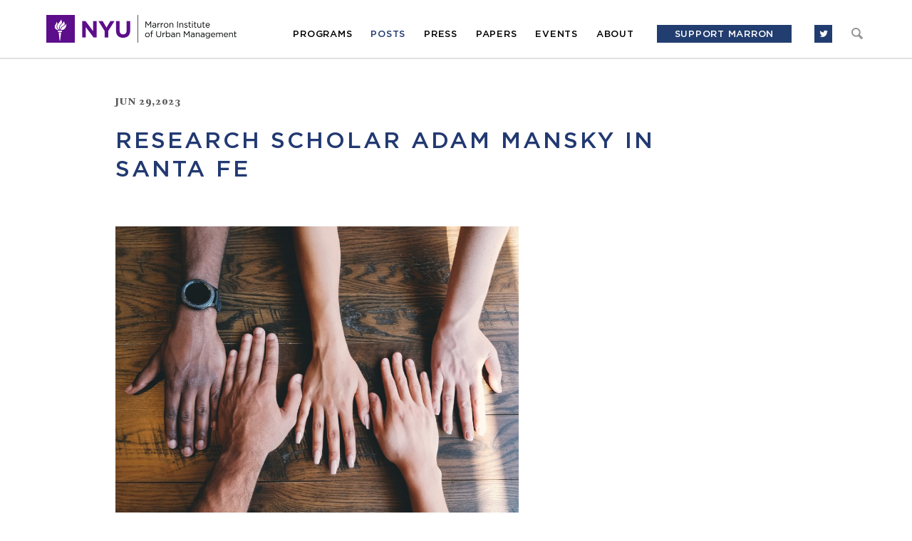

--- FILE ---
content_type: text/html; charset=UTF-8
request_url: https://marroninstitute.nyu.edu/blog/research-scholar-adam-mansky-in-santa-fe
body_size: 7741
content:

<!DOCTYPE html><html
lang="en"><head><meta
charset="utf-8"><meta
name="viewport" content="width=device-width, initial-scale=1.0" /><link
rel="shortcut icon" href="/favicon.ico" /><title>Research Scholar Adam Mansky in Santa Fe | Marron Institute</title><meta
property="og:title" content="Research Scholar Adam Mansky in Santa Fe | Marron Institute" /><meta
name="twitter:title" content="Research Scholar Adam Mansky in Santa Fe | Marron Institute"><meta
property="og:type" content="website" /><meta
property="og:image" content="https://marroninstitute.nyu.edu/uploads/content/_1150_860/taskforce629.jpg" /><meta
property="og:image:width" content="1150"><meta
property="og:image:height" content="860"><meta
name="twitter:image" content="https://marroninstitute.nyu.edu/uploads/content/_1150_860/taskforce629.jpg"><meta
name="twitter:creator" content="@NYUMarron"><meta
name="format-detection" content="telephone=no"><link
rel="alternate" type="application/rss+xml" title="Marron Institute" href="https://marroninstitute.nyu.edu/feed" /><link
rel="stylesheet" type="text/css" href="https://marroninstitute.nyu.edu/themes/user/site/assets/css/font-awesome.min.css"><link
rel="stylesheet" type="text/css" href="https://marroninstitute.nyu.edu/themes/user/site/assets/css/all.min.css"><!--[if IE]><link
rel="stylesheet" type="text/css" href="https://marroninstitute.nyu.edu/themes/user/site/assets/css/all.ie.min.css">
<![endif]-->
<!--[if lt IE 9]><link
rel="stylesheet" type="text/css" href="https://marroninstitute.nyu.edu/themes/user/site/assets/css/all.ie8.min.css">
<![endif]--> <script type="text/javascript" src="https://marroninstitute.nyu.edu/themes/user/site/assets/js/plugins/jquery.1.11.0.min.js"></script> <!--[if lt IE 9]> <script src="https://marroninstitute.nyu.edu/themes/user/site/assets/js/all.ltie9.min.js"></script> <![endif]--> <script type="text/javascript" src="https://marroninstitute.nyu.edu/themes/user/site/assets/js/all.min.js"></script>  <script type="text/javascript" src="//s7.addthis.com/js/300/addthis_widget.js#pubid=ra-53dc0da944c45812"></script> </head><body
class="loading tags-on"><div
id="mainWrapper"><div
id="skiptocontent">
<a
href="#maincontent">skip to main content</a></div><div
id="page" class="clearfix blog-detail-page article-tags-active with-bottom-spacer">
<header
id="header"><div
class="main-nav"><div
class="wrapper">
<a
href="https://marroninstitute.nyu.edu/" title="Marron Institute" id="logo"><img
src="https://marroninstitute.nyu.edu/themes/user/site/assets/images/logo.png" width="534" height="77" alt="" /></a>
<nav><ul><li>
<a
href="https://marroninstitute.nyu.edu/programs" class="nav-item" data-dropdown="programs-dropdown">Programs</a></li><li>
<a
href="https://marroninstitute.nyu.edu/blog" class="nav-item current">Posts</a></li><li>
<a
href="https://marroninstitute.nyu.edu/press" class="nav-item">Press</a></li><li>
<a
href="https://marroninstitute.nyu.edu/papers" class="nav-item">Papers</a></li><li>
<a
href="https://marroninstitute.nyu.edu/events" class="nav-item">Events</a></li><li>
<a
href="https://marroninstitute.nyu.edu/about" class="nav-item">About</a></li><li class="donate">
	<a href="https://www.nyu.edu/giving/give-now/?id=1000343" target="_blank" class="nav-item" title="Support Marron">Support Marron</a>
</li><li
class="search"><form
method="post" action="https://marroninstitute.nyu.edu/"  ><div
class='hiddenFields'>
<input
type="hidden" name="params" value="eyJyZXN1bHRfcGFnZSI6InNlYXJjaCJ9" />
<input
type="hidden" name="ACT" value="26" />
<input
type="hidden" name="site_id" value="1" />
<input
type="hidden" name="csrf_token" value="3813b9ce3a731522745188c57778a3f6a4dd9bb4" /></div><div>
<label
class="hide-element" for="keywords">Search criteria</label>
<input
type="text" name="keywords" value="" />
<label
class="hide-element" for="search-submit">Submit</label>
<input
type="submit" name="s" value="submit" id="search-submit" /></div>
<a
href="#" title="Close" class="close-search">Close</a></form>
<a
href="#" title="Search" class="show-search" tabindex="-1">Search</a></li><li
class="socials">
<!--<a href="https://www.facebook.com/marroninstitute/" title="Follow us on Facebook" target="_blank"><i class="fa fa-facebook"></i></a>-->
<a href="https://twitter.com/NYUMarron" title="Follow us on Twitter" target="_blank"><i class="fa fa-twitter"></i></a></li></ul>
</nav>
<a
href="#" id="mobile-nav-icon"></a></div></div><div
class="tags-nav"><div
class="wrapper">
<nav></nav>
<a
href="#" id="close-tags-nav" tabindex="-1"></a></div></div><div
class="headers-nav"><div
class="wrapper">
<nav></nav>
<a
href="#" id="close-headers-nav" tabindex="-1"></a></div></div><div
class="dropdown programs-dropdown"><div
class="dropdown-wrapper"><ul><li><div
class="dropdown-item">
<a
href="https://marroninstitute.nyu.edu/programs/civic-analytics" title="Learn more">
<span
class="dropdown-heading">Civic Analytics</span><div><p>The Civic Analytics program integrates the theory and practice of urban science to acquire, analyze, and derive insight from data to better understand the challenges facing cities and society.</p></div>
<span>Learn more</span>
</a></div><div
class="dropdown-item">
<a
href="https://marroninstitute.nyu.edu/programs/health-environment-and-policy" title="Learn more">
<span
class="dropdown-heading">Health, Environment, and Policy</span><div><p>The Health, Environment, and Policy program, led by Professor Kevin Cromar, improves health through scientific research, direct policy engagement, and collaboration with agencies at the local, federal, and international levels.</p></div>
<span>Learn more</span>
</a></div><div
class="dropdown-item">
<a
href="https://marroninstitute.nyu.edu/programs/human-exploitation-and-resilience" title="Learn more">
<span
class="dropdown-heading">Human Exploitation and Resilience</span><div><p>The Human Exploitation and Resilience program, led by Meredith Dank,&nbsp;documents and elevates the voices of the exploited and the vulnerable, highlighting their resilience and perseverance through rigorous, empirical research.</p></div>
<span>Learn more</span>
</a></div><div
class="dropdown-item">
<a
href="https://marroninstitute.nyu.edu/programs/litmus-v2" title="Learn more">
<span
class="dropdown-heading">Litmus</span><div><p>The Litmus program, led by Professor Angela Hawken, works with public agencies and the people they serve to develop and rigorously test new ideas for improving the performance of the public sector.</p></div>
<span>Learn more</span>
</a></div></li><li><div
class="dropdown-item">
<a
href="https://marroninstitute.nyu.edu/programs/transportation-and-land-use" title="Learn more">
<span
class="dropdown-heading">Transportation and Land Use</span><div><p>The Transportation and Land-Use program, led by Professor Eric Goldwyn, examines transit-infrastructure projects, land-use policies, and complementary data sets to understand how public agencies build, manage, and pay for capital projects, like subway expansions, bicycle lanes, and high speed rail.&nbsp;</p><p><a
class="button" href="https://marroninstitute.nyu.edu/blog/marron-program-spotlight-transportation-and-land-use" target="_blank">Learn More</a></p></div>
<span>Learn more</span>
</a></div><div
class="dropdown-item">
<a
href="https://marroninstitute.nyu.edu/programs/urban-expansion" title="Learn more">
<span
class="dropdown-heading">Urban Expansion</span><div><p>The Urban Expansion program, led by Professor Shlomo Angel, works with&nbsp;rapidly growing cities to better prepare them for their inevitable growth.</p></div>
<span>Learn more</span>
</a></div><div
class="dropdown-item">
<a
href="https://marroninstitute.nyu.edu/programs/directors-office-labs" title="Learn more">
<span
class="dropdown-heading">Director’s Office Labs</span><div><p>The Director&rsquo;s Office, led by the Director of NYU Marron Institute, opportunely&nbsp;engages with researchers on urban-focused projects&nbsp;that can develop&nbsp;into full programs if they demonstrate impact and are viable.</p></div>
<span>Learn more</span>
</a></div>
</header><main
role="main" id="maincontent">
<section
class="article blog-detail"><div
class="a-tags" data-show-on="article"><span><span>more on</span>:</span>
<a
href="https://marroninstitute.nyu.edu/tag/public-safety" title="public safety">public safety</a></div><header
class="a-head">
<time
datetime="2023-06-29" class="a-date">Jun 29,2023</time><h1 class="a-title">Research Scholar Adam Mansky in Santa Fe</h1>
</header><div
class="a-content"><div
class="a-socials"><div
class="addthis_sharing_toolbox"></div></div><div
class="a-text clearfix">
<figure
class="center">
<img
src="https://marroninstitute.nyu.edu/uploads/content/_1400_700/taskforce629.jpg" alt="taskforce629.jpg" width="934" height="700" />
</figure><p>Litmus Senior Research Scholar Adam Mansky spoke to the City of Santa Fe Community Health and Safety Task Force, along with the mayor and city councilors, about restorative justice to help the task force make recommendations on pathways for the city.</p><p><a
class="button" href="https://newmexicosun.com/stories/642707634-city-of-santa-fe-community-health-and-safety-task-force-met-may-2" target="_blank">Learn More</a></p></div>
<a
href="#" title="Back to top" id="back-to-top">Back to top</a></div><footer
class="a-footer"><div
id="comments-trigger">see comments <span>(<a
href="#disqus_thread"></a>)</span></div>
</footer><div
class="a-comments"><div
id="disqus_thread"></div> <script type="text/javascript">var disqus_shortname = 'nyumarron';

		        /* * * DON'T EDIT BELOW THIS LINE * * */
		        (function() {
		            var dsq = document.createElement('script'); dsq.type = 'text/javascript'; dsq.async = true;
		            dsq.src = '//' + disqus_shortname + '.disqus.com/embed.js';
		            (document.getElementsByTagName('head')[0] || document.getElementsByTagName('body')[0]).appendChild(dsq);
		        })();</script> </div>
</section><div
class="page-content-wrapper related-posts-row"><div
class="row"><div
class="row-head"><h2 class="row-subtitle">Related</h2></div></div><div
class="row boxes-row">

<div
class="box box-half box-with-space box-bg box-overlay blog-box"><div
class="bg">
<img
src="https://marroninstitute.nyu.edu/uploads/content/_1150_860/photo-1415393156800-530c6278e67b.jpeg" alt="photo-1415393156800-530c6278e67b.jpeg" width="1150" height="860" /></div><div
class="box-content">
<article
class="a-content-wrapper"><div
class="a-head"><div>Nov 17,2016</div></div>
<header
class="a-content"><h2 class="a-title">Experimental Findings on HOPE Probation</h2><div
class="a-author">by
Mark A. R. Kleiman</div><div
class="a-tags" data-show-on="box"><span><span>more on</span>:</span>
<a
href="https://marroninstitute.nyu.edu/tag/public-safety" title="public safety">public safety</a></div></header>
<footer
class="a-footer">
<a
href="https://marroninstitute.nyu.edu/blog/experimental-findings-on-hope-probation" title="Read more" class="more">read more</a>
</footer>
</article></div></div>

<div
class="box box-half box-with-space box-bg box-overlay blog-box"><div
class="bg">
<img
src="https://marroninstitute.nyu.edu/uploads/content/_1150_860/runner_unsplash_2.JPG" alt="runner_unsplash_2.JPG" width="1150" height="860" /></div><div
class="box-content">
<article
class="a-content-wrapper"><div
class="a-head"><div>Jun 17,2014</div></div>
<header
class="a-content"><h2 class="a-title">Paul Romer & Edward Glaeser on Rapid Urbanization</h2><h3 class="a-subtitle">Conversations on Urbanization</h3><div
class="a-author">by
Brandon Fuller</div><div
class="a-tags" data-show-on="box"><span><span>more on</span>:</span>
<a
href="https://marroninstitute.nyu.edu/tag/land-use" title="land use">land use</a>,
<a
href="https://marroninstitute.nyu.edu/tag/mobility" title="mobility">mobility</a>,
<a
href="https://marroninstitute.nyu.edu/tag/public-safety" title="public safety">public safety</a></div></header>
<footer
class="a-footer">
<a
href="https://marroninstitute.nyu.edu/blog/paul-romer-edward-glaeser-on-rapid-urbanization" title="Read more" class="more">read more</a>
</footer>
</article></div></div>
</div></div></main><footer
id="mainFooter" role="contentinfo"><div
class="wrapper clearfix"><div
class="left-side">
<a
href="https://marroninstitute.nyu.edu/" title="Marron Institute" class="logo"><img
src="https://marroninstitute.nyu.edu/themes/user/site/assets/images/logo-footer.png" width="42" height="44" alt="Marron Institute"></a><div
class="address-copy"><div
class="address">370 Jay Street, 12th Floor, Brooklyn, NY 11201</div><div
class="copy">© 2026 marron institute. all rights reserved.</div></div></div><div
class="right-side">
<a href="#" title="Newsletter signup" class="popup-trigger">newsletter signup</a>
<a href="https://twitter.com/NYUMarron" title="Follow us on twitter" class="tw-link" target="_blank">Follow us on twitter</a>
<a href="http://www.nyu.edu/accessibility" target="_blank" title="Accessibility" class="acc-link">Accessibility</a>
</div></div>
</footer><div
id="popup-overlay"></div><div
id="popup">
<a
href="" title="" class="close" tabindex="0" aria-label="close">Close</a><div
class="head"><div
class="title">Sign up for the Marron Institute Mailing List</div><p
class="desc">
Please fill out the information below to receive our e-newsletter(s).<br
/>
*Indicates required.</p></div><div
class="form-wrapper"><form
action="//nyu.us8.list-manage.com/subscribe/post-json?u=27dd19ff74590a2bf02bbcc2d&amp;id=b37c69f009&amp;c=?" method="get" id="mc-form" name="mc-embedded-subscribe-form" autocomplete="off"><ul
class="warning-list"><li>Please correct the following errors:</li><li>- Missing email address</li><li>- Invalid email address</li><li>- Select country</li></ul><ul
class="ajax-error"><li>Could not connect to the registration server. Please try again later.</li></ul><div
style="position: absolute; left: -5000px;"><input
type="text" name="b_27dd19ff74590a2bf02bbcc2d_b37c69f009" tabindex="-1" value=""></div><div
class="input-text">
<input
type="text" name="EMAIL" value="" id="email" class="required" />
<label
for="email">Email *</label></div><div
class="input-text">
<input
type="text" name="MMERGE3" value="" id="organization" />
<label
for="organization">Organization</label></div><div
class="drop-down">
<select
name="MMERGE4" class="custom-select required"><option
value="">Country *</option><option
value="United States of America">United States of America</option><option
value="Aaland Islands">Aaland Islands</option><option
value="Afghanistan">Afghanistan</option><option
value="Albania">Albania</option><option
value="Algeria">Algeria</option><option
value="American Samoa">American Samoa</option><option
value="Andorra">Andorra</option><option
value="Angola">Angola</option><option
value="Anguilla">Anguilla</option><option
value="Antarctica">Antarctica</option><option
value="Antigua And Barbuda">Antigua And Barbuda</option><option
value="Argentina">Argentina</option><option
value="Armenia">Armenia</option><option
value="Aruba">Aruba</option><option
value="Australia">Australia</option><option
value="Austria">Austria</option><option
value="Azerbaijan">Azerbaijan</option><option
value="Bahamas">Bahamas</option><option
value="Bahrain">Bahrain</option><option
value="Bangladesh">Bangladesh</option><option
value="Barbados">Barbados</option><option
value="Belarus">Belarus</option><option
value="Belgium">Belgium</option><option
value="Belize">Belize</option><option
value="Benin">Benin</option><option
value="Bermuda">Bermuda</option><option
value="Bhutan">Bhutan</option><option
value="Bolivia">Bolivia</option><option
value="Bosnia and Herzegovina">Bosnia and Herzegovina</option><option
value="Botswana">Botswana</option><option
value="Bouvet Island">Bouvet Island</option><option
value="Brazil">Brazil</option><option
value="British Indian Ocean Territory">British Indian Ocean Territory</option><option
value="Brunei Darussalam">Brunei Darussalam</option><option
value="Bulgaria">Bulgaria</option><option
value="Burkina Faso">Burkina Faso</option><option
value="Burundi">Burundi</option><option
value="Cambodia">Cambodia</option><option
value="Cameroon">Cameroon</option><option
value="Canada">Canada</option><option
value="Cape Verde">Cape Verde</option><option
value="Cayman Islands">Cayman Islands</option><option
value="Central African Republic">Central African Republic</option><option
value="Chad">Chad</option><option
value="Chile">Chile</option><option
value="China">China</option><option
value="Christmas Island">Christmas Island</option><option
value="Cocos (Keeling) Islands">Cocos (Keeling) Islands</option><option
value="Colombia">Colombia</option><option
value="Comoros">Comoros</option><option
value="Congo">Congo</option><option
value="Cook Islands">Cook Islands</option><option
value="Costa Rica">Costa Rica</option><option
value="Cote D'Ivoire">Cote D'Ivoire</option><option
value="Croatia">Croatia</option><option
value="Cuba">Cuba</option><option
value="Curacao">Curacao</option><option
value="Cyprus">Cyprus</option><option
value="Czech Republic">Czech Republic</option><option
value="Democratic Republic of the Congo">Democratic Republic of the Congo</option><option
value="Denmark">Denmark</option><option
value="Djibouti">Djibouti</option><option
value="Dominica">Dominica</option><option
value="Dominican Republic">Dominican Republic</option><option
value="East Timor">East Timor</option><option
value="Ecuador">Ecuador</option><option
value="Egypt">Egypt</option><option
value="El Salvador">El Salvador</option><option
value="Equatorial Guinea">Equatorial Guinea</option><option
value="Eritrea">Eritrea</option><option
value="Estonia">Estonia</option><option
value="Ethiopia">Ethiopia</option><option
value="Falkland Islands">Falkland Islands</option><option
value="Faroe Islands">Faroe Islands</option><option
value="Fiji">Fiji</option><option
value="Finland">Finland</option><option
value="France">France</option><option
value="French Guiana">French Guiana</option><option
value="French Polynesia">French Polynesia</option><option
value="French Southern Territories">French Southern Territories</option><option
value="Gabon">Gabon</option><option
value="Gambia">Gambia</option><option
value="Georgia">Georgia</option><option
value="Germany">Germany</option><option
value="Ghana">Ghana</option><option
value="Gibraltar">Gibraltar</option><option
value="Greece">Greece</option><option
value="Greenland">Greenland</option><option
value="Grenada">Grenada</option><option
value="Guadeloupe">Guadeloupe</option><option
value="Guam">Guam</option><option
value="Guatemala">Guatemala</option><option
value="Guernsey">Guernsey</option><option
value="Guinea">Guinea</option><option
value="Guinea-Bissau">Guinea-Bissau</option><option
value="Guyana">Guyana</option><option
value="Haiti">Haiti</option><option
value="Heard and Mc Donald Islands">Heard and Mc Donald Islands</option><option
value="Honduras">Honduras</option><option
value="Hong Kong">Hong Kong</option><option
value="Hungary">Hungary</option><option
value="Iceland">Iceland</option><option
value="India">India</option><option
value="Indonesia">Indonesia</option><option
value="Iran">Iran</option><option
value="Iraq">Iraq</option><option
value="Ireland">Ireland</option><option
value="Isle of Man">Isle of Man</option><option
value="Israel">Israel</option><option
value="Italy">Italy</option><option
value="Jamaica">Jamaica</option><option
value="Japan">Japan</option><option
value="Jersey  (Channel Islands)">Jersey (Channel Islands)</option><option
value="Jordan">Jordan</option><option
value="Kazakhstan">Kazakhstan</option><option
value="Kenya">Kenya</option><option
value="Kiribati">Kiribati</option><option
value="Kuwait">Kuwait</option><option
value="Kyrgyzstan">Kyrgyzstan</option><option
value="Lao People's Democratic Republic">Lao People's Democratic Republic</option><option
value="Latvia">Latvia</option><option
value="Lebanon">Lebanon</option><option
value="Lesotho">Lesotho</option><option
value="Liberia">Liberia</option><option
value="Libya">Libya</option><option
value="Liechtenstein">Liechtenstein</option><option
value="Lithuania">Lithuania</option><option
value="Luxembourg">Luxembourg</option><option
value="Macau">Macau</option><option
value="Macedonia">Macedonia</option><option
value="Madagascar">Madagascar</option><option
value="Malawi">Malawi</option><option
value="Malaysia">Malaysia</option><option
value="Maldives">Maldives</option><option
value="Mali">Mali</option><option
value="Malta">Malta</option><option
value="Marshall Islands">Marshall Islands</option><option
value="Martinique">Martinique</option><option
value="Mauritania">Mauritania</option><option
value="Mauritius">Mauritius</option><option
value="Mayotte">Mayotte</option><option
value="Mexico">Mexico</option><option
value="Micronesia, Federated States of">Micronesia, Federated States of</option><option
value="Moldova, Republic of">Moldova, Republic of</option><option
value="Monaco">Monaco</option><option
value="Mongolia">Mongolia</option><option
value="Montenegro">Montenegro</option><option
value="Montserrat">Montserrat</option><option
value="Morocco">Morocco</option><option
value="Mozambique">Mozambique</option><option
value="Myanmar">Myanmar</option><option
value="Namibia">Namibia</option><option
value="Nauru">Nauru</option><option
value="Nepal">Nepal</option><option
value="Netherlands">Netherlands</option><option
value="Netherlands Antilles">Netherlands Antilles</option><option
value="New Caledonia">New Caledonia</option><option
value="New Zealand">New Zealand</option><option
value="Nicaragua">Nicaragua</option><option
value="Niger">Niger</option><option
value="Nigeria">Nigeria</option><option
value="Niue">Niue</option><option
value="Norfolk Island">Norfolk Island</option><option
value="North Korea">North Korea</option><option
value="Northern Mariana Islands">Northern Mariana Islands</option><option
value="Norway">Norway</option><option
value="Oman">Oman</option><option
value="Pakistan">Pakistan</option><option
value="Palau">Palau</option><option
value="Palestine">Palestine</option><option
value="Panama">Panama</option><option
value="Papua New Guinea">Papua New Guinea</option><option
value="Paraguay">Paraguay</option><option
value="Peru">Peru</option><option
value="Philippines">Philippines</option><option
value="Pitcairn">Pitcairn</option><option
value="Poland">Poland</option><option
value="Portugal">Portugal</option><option
value="Puerto Rico">Puerto Rico</option><option
value="Qatar">Qatar</option><option
value="Republic of Kosovo">Republic of Kosovo</option><option
value="Reunion">Reunion</option><option
value="Romania">Romania</option><option
value="Russia">Russia</option><option
value="Rwanda">Rwanda</option><option
value="Saint Kitts and Nevis">Saint Kitts and Nevis</option><option
value="Saint Lucia">Saint Lucia</option><option
value="Saint Vincent and the Grenadines">Saint Vincent and the Grenadines</option><option
value="Samoa (Independent)">Samoa (Independent)</option><option
value="San Marino">San Marino</option><option
value="Sao Tome and Principe">Sao Tome and Principe</option><option
value="Saudi Arabia">Saudi Arabia</option><option
value="Senegal">Senegal</option><option
value="Serbia">Serbia</option><option
value="Seychelles">Seychelles</option><option
value="Sierra Leone">Sierra Leone</option><option
value="Singapore">Singapore</option><option
value="Sint Maarten">Sint Maarten</option><option
value="Slovakia">Slovakia</option><option
value="Slovenia">Slovenia</option><option
value="Solomon Islands">Solomon Islands</option><option
value="Somalia">Somalia</option><option
value="South Africa">South Africa</option><option
value="South Georgia and the South Sandwich Islands">South Georgia and the South Sandwich Islands</option><option
value="South Korea">South Korea</option><option
value="South Sudan">South Sudan</option><option
value="Spain">Spain</option><option
value="Sri Lanka">Sri Lanka</option><option
value="St. Helena">St. Helena</option><option
value="St. Pierre and Miquelon">St. Pierre and Miquelon</option><option
value="Sudan">Sudan</option><option
value="Suriname">Suriname</option><option
value="Svalbard and Jan Mayen Islands">Svalbard and Jan Mayen Islands</option><option
value="Swaziland">Swaziland</option><option
value="Sweden">Sweden</option><option
value="Switzerland">Switzerland</option><option
value="Syria">Syria</option><option
value="Taiwan">Taiwan</option><option
value="Tajikistan">Tajikistan</option><option
value="Tanzania">Tanzania</option><option
value="Thailand">Thailand</option><option
value="Togo">Togo</option><option
value="Tokelau">Tokelau</option><option
value="Tonga">Tonga</option><option
value="Trinidad and Tobago">Trinidad and Tobago</option><option
value="Tunisia">Tunisia</option><option
value="Turkey">Turkey</option><option
value="Turkmenistan">Turkmenistan</option><option
value="Turks &amp; Caicos Islands">Turks &amp; Caicos Islands</option><option
value="Turks and Caicos Islands">Turks and Caicos Islands</option><option
value="Tuvalu">Tuvalu</option><option
value="Uganda">Uganda</option><option
value="Ukraine">Ukraine</option><option
value="United Arab Emirates">United Arab Emirates</option><option
value="United Kingdom">United Kingdom</option><option
value="Uruguay">Uruguay</option><option
value="USA Minor Outlying Islands">USA Minor Outlying Islands</option><option
value="Uzbekistan">Uzbekistan</option><option
value="Vanuatu">Vanuatu</option><option
value="Vatican City State (Holy See)">Vatican City State (Holy See)</option><option
value="Venezuela">Venezuela</option><option
value="Vietnam">Vietnam</option><option
value="Virgin Islands (British)">Virgin Islands (British)</option><option
value="Virgin Islands (U.S.)">Virgin Islands (U.S.)</option><option
value="Wallis and Futuna Islands">Wallis and Futuna Islands</option><option
value="Western Sahara">Western Sahara</option><option
value="Yemen">Yemen</option><option
value="Zambia">Zambia</option><option
value="Zimbabwe">Zimbabwe</option>
</select>
<label
class="hide-element" for="country">Country</label></div><div
class="drop-down">
<select
name="MMERGE6" class="custom-select" id="state"><option
value="">State</option><option
value="Alabama">Alabama</option><option
value="Alaska">Alaska</option><option
value="Arizona">Arizona</option><option
value="Arkansas">Arkansas</option><option
value="California">California</option><option
value="Colorado">Colorado</option><option
value="Connecticut">Connecticut</option><option
value="Delaware">Delaware</option><option
value="Florida">Florida</option><option
value="Georgia">Georgia</option><option
value="Hawaii">Hawaii</option><option
value="Idaho">Idaho</option><option
value="Illinois">Illinois</option><option
value="Indiana">Indiana</option><option
value="Iowa">Iowa</option><option
value="Kansas">Kansas</option><option
value="Kentucky">Kentucky</option><option
value="Louisiana">Louisiana</option><option
value="Maine">Maine</option><option
value="Maryland">Maryland</option><option
value="Massachusetts">Massachusetts</option><option
value="Michigan">Michigan</option><option
value="Minnesota">Minnesota</option><option
value="Mississippi">Mississippi</option><option
value="Missouri">Missouri</option><option
value="Montana">Montana</option><option
value="Nebraska">Nebraska</option><option
value="Nevada">Nevada</option><option
value="New Hampshire">New Hampshire</option><option
value="New Jersey">New Jersey</option><option
value="New Mexico">New Mexico</option><option
value="New York">New York</option><option
value="North Carolina">North Carolina</option><option
value="North Dakota">North Dakota</option><option
value="Ohio">Ohio</option><option
value="Oklahoma">Oklahoma</option><option
value="Oregon">Oregon</option><option
value="Pennsylvania">Pennsylvania</option><option
value="Rhode Island">Rhode Island</option><option
value="South Carolina">South Carolina</option><option
value="South Dakota">South Dakota</option><option
value="Tennessee">Tennessee</option><option
value="Texas">Texas</option><option
value="Utah">Utah</option><option
value="Vermont">Vermont</option><option
value="Virginia">Virginia</option><option
value="Washington">Washington</option><option
value="Washington D.C.">Washington D.C.</option><option
value="West Virginia">West Virginia</option><option
value="Wisconsin">Wisconsin</option><option
value="Wyoming">Wyoming</option>
</select>
<label
class="hide-element" for="state">State</label></div><div
class="input-text">
<input
type="text" name="MMERGE5" value="" id="city" />
<label
for="city">City</label></div><div
class="input-text">
<input
type="text" name="FNAME" value="" id="first-name" />
<label
for="first-name">First Name</label></div><div
class="input-text">
<input
type="text" name="LNAME" value="" id="last-name" />
<label
for="last-name">Last Name</label></div><div
class="copy-row"><fieldset>
<span>Send me information in:</span><div
class="copy-row-options"><div
class="input-radio">
<input
type="radio" name="EMAILTYPE" value="text" id="radio-1" /><label
for="radio-1">Plain text</label></div><div
class="input-radio">
<input
type="radio" name="EMAILTYPE" value="html" id="radio-2" checked="checked" /><label
for="radio-2">HTML</label></div></div></fieldset></div><div
class="input-submit">
<button
type="submit" id="newsletter-submit">Submit</button>
<label
class="hide-element" for="newsletter-submit">Submit</label></div></form><div
class="success-message"><h2>Thank you!</h2><p>You've just been sent an email that contains a confirmation link. Please click on that link to activate your subscription.</p></div></div></div></div></div> <script type="text/javascript">var disqus_shortname = 'nyumarron'; // required: replace example with your forum shortname

			(function() {
				var s = document.createElement('script');
				s.async = true;
				s.type = 'text/javascript';
				s.src = '//' + disqus_shortname + '.disqus.com/count.js';
				(document.getElementsByTagName('HEAD')[0] || document.getElementsByTagName('BODY')[0]).appendChild(s);
			}());</script> <script>
	(function(i, s, o, g, r, a, m) {
		i['GoogleAnalyticsObject'] = r;
		i[r] = i[r] || function() {
			(i[r].q = i[r].q || []).push(arguments)
		}, i[r].l = 1 * new Date();
		a = s.createElement(o),
			m = s.getElementsByTagName(o)[0];
		a.async = 1;
		a.src = g;
		m.parentNode.insertBefore(a, m)
	})(window, document, 'script', '//www.google-analytics.com/analytics.js', 'ga');

	ga('create', 'UA-53958961-1', 'auto');
	ga('send', 'pageview');
</script></body></html>

--- FILE ---
content_type: application/javascript
request_url: https://marroninstitute.nyu.edu/themes/user/site/assets/js/all.min.js
body_size: 13461
content:
!function(t){"function"==typeof define&&define.amd?define(["jquery"],t):t(jQuery)}(function(t,e){var n=6,a=t.event.add,i=t.event.remove,o=function(e,n,a){t.event.trigger(n,a,e)},r=window.requestAnimationFrame||window.webkitRequestAnimationFrame||window.mozRequestAnimationFrame||window.oRequestAnimationFrame||window.msRequestAnimationFrame||function(t,e){return window.setTimeout(function(){t()},25)},u={textarea:!0,input:!0,select:!0,button:!0},c={move:"mousemove",cancel:"mouseup dragstart",end:"mouseup"},d={move:"touchmove",cancel:"touchend",end:"touchend"};function m(t){var e=t,n=!1,a=!1;function i(t){n?(e(),r(i),a=!0,n=!1):a=!1}this.kick=function(t){n=!0,a||i()},this.end=function(t){var i=e;t&&(a?(e=n?function(){i(),t()}:t,n=!0):t())}}function f(){return!0}function s(){return!1}function v(t){t.preventDefault()}function p(t){u[t.target.tagName.toLowerCase()]||t.preventDefault()}function g(t,e){var n,a;if(t.identifiedTouch)return t.identifiedTouch(e);for(n=-1,a=t.length;++n<a;)if(t[n].identifier===e)return t[n]}function h(t,e){var n=g(t.changedTouches,e.identifier);if(n&&(n.pageX!==e.pageX||n.pageY!==e.pageY))return n}function l(t){S(t,t.data,t,Y)}function X(t){Y()}function Y(){i(document,c.move,l),i(document,c.cancel,X)}function w(t){var e=t.data,n=h(t,e);n&&S(t,e,n,T)}function y(t){var e=t.data;g(t.changedTouches,e.identifier)&&T(e.identifier)}function T(t){i(document,"."+t,w),i(document,"."+t,y)}function S(t,e,a,i){var r=a.pageX-e.startX,u=a.pageY-e.startY;r*r+u*u<n*n||function(t,e,n,a,i,r){var u,c;e.target;u=t.targetTouches,c=t.timeStamp-e.timeStamp,e.type="movestart",e.distX=a,e.distY=i,e.deltaX=a,e.deltaY=i,e.pageX=n.pageX,e.pageY=n.pageY,e.velocityX=a/c,e.velocityY=i/c,e.targetTouches=u,e.finger=u?u.length:1,e._handled=k,e._preventTouchmoveDefault=function(){t.preventDefault()},o(e.target,e),r(e.identifier)}(t,e,a,r,u,i)}function k(){return this._handled=f,!1}function _(t){t._handled()}function q(t){var e=t.data.timer;t.data.touch=t,t.data.timeStamp=t.timeStamp,e.kick()}function A(t){var e=t.data.event,n=t.data.timer;i(document,c.move,q),i(document,c.end,A),R(e,n,function(){setTimeout(function(){i(e.target,"click",s)},0)})}function D(t){var e=t.data.event,n=t.data.timer,a=h(t,e);a&&(t.preventDefault(),e.targetTouches=t.targetTouches,t.data.touch=a,t.data.timeStamp=t.timeStamp,n.kick())}function F(t){var e=t.data.event,n=t.data.timer;g(t.changedTouches,e.identifier)&&(!function(t){i(document,"."+t.identifier,D),i(document,"."+t.identifier,F)}(e),R(e,n))}function R(t,e,n){e.end(function(){return t.type="moveend",o(t.target,t),n&&n()})}t.event.special.movestart={setup:function(t,e,n){return a(this,"movestart.move",_),!0},teardown:function(t){return i(this,"dragstart drag",v),i(this,"mousedown touchstart",p),i(this,"movestart",_),!0},add:function(t){"move"!==t.namespace&&"moveend"!==t.namespace&&(a(this,"dragstart."+t.guid+" drag."+t.guid,v,e,t.selector),a(this,"mousedown."+t.guid,p,e,t.selector))},remove:function(t){"move"!==t.namespace&&"moveend"!==t.namespace&&(i(this,"dragstart."+t.guid+" drag."+t.guid),i(this,"mousedown."+t.guid))},_default:function(t){var n,i;t._handled()&&(n={target:t.target,startX:t.startX,startY:t.startY,pageX:t.pageX,pageY:t.pageY,distX:t.distX,distY:t.distY,deltaX:t.deltaX,deltaY:t.deltaY,velocityX:t.velocityX,velocityY:t.velocityY,timeStamp:t.timeStamp,identifier:t.identifier,targetTouches:t.targetTouches,finger:t.finger},i={event:n,timer:new m(function(e){!function(t,e,n,a){var i=n-t.timeStamp;t.type="move",t.distX=e.pageX-t.startX,t.distY=e.pageY-t.startY,t.deltaX=e.pageX-t.pageX,t.deltaY=e.pageY-t.pageY,t.velocityX=.3*t.velocityX+.7*t.deltaX/i,t.velocityY=.3*t.velocityY+.7*t.deltaY/i,t.pageX=e.pageX,t.pageY=e.pageY}(n,i.touch,i.timeStamp),o(t.target,n)}),touch:e,timeStamp:e},t.identifier===e?(a(t.target,"click",s),a(document,c.move,q,i),a(document,c.end,A,i)):(t._preventTouchmoveDefault(),a(document,d.move+"."+t.identifier,D,i),a(document,d.end+"."+t.identifier,F,i)))}},t.event.special.move={setup:function(){a(this,"movestart.move",t.noop)},teardown:function(){i(this,"movestart.move",t.noop)}},t.event.special.moveend={setup:function(){a(this,"movestart.moveend",t.noop)},teardown:function(){i(this,"movestart.moveend",t.noop)}},a(document,"mousedown.move",function(t){var e;(function(t){return 1===t.which&&!t.ctrlKey&&!t.altKey})(t)&&(e={target:t.target,startX:t.pageX,startY:t.pageY,timeStamp:t.timeStamp},a(document,c.move,l,e),a(document,c.cancel,X,e))}),a(document,"touchstart.move",function(t){var e,n;u[t.target.tagName.toLowerCase()]||(n={target:(e=t.changedTouches[0]).target,startX:e.pageX,startY:e.pageY,timeStamp:t.timeStamp,identifier:e.identifier},a(document,d.move+"."+e.identifier,w,n),a(document,d.cancel+"."+e.identifier,y,n))}),"function"==typeof Array.prototype.indexOf&&function(t,e){for(var n=["changedTouches","targetTouches"],a=n.length;a--;)-1===t.event.props.indexOf(n[a])&&t.event.props.push(n[a])}(t)});!function(t){"function"==typeof define&&define.amd?define(["jquery"],t):t(jQuery)}(function(t,e){var i=t.event.add,s=t.event.remove,n=function(e,i,s){t.event.trigger(i,s,e)},r={threshold:.4,sensitivity:6};function d(t){var e,i,s;e=t.target.offsetWidth,i=t.target.offsetHeight,s={distX:t.distX,distY:t.distY,velocityX:t.velocityX,velocityY:t.velocityY,finger:t.finger},t.distX>t.distY?t.distX>-t.distY?(t.distX/e>r.threshold||t.velocityX*t.distX/e*r.sensitivity>1)&&(s.type="swiperight",n(t.currentTarget,s)):(-t.distY/i>r.threshold||t.velocityY*t.distY/e*r.sensitivity>1)&&(s.type="swipeup",n(t.currentTarget,s)):t.distX>-t.distY?(t.distY/i>r.threshold||t.velocityY*t.distY/e*r.sensitivity>1)&&(s.type="swipedown",n(t.currentTarget,s)):(-t.distX/e>r.threshold||t.velocityX*t.distX/e*r.sensitivity>1)&&(s.type="swipeleft",n(t.currentTarget,s))}function o(e){var i=t.data(e,"event_swipe");return i||(i={count:0},t.data(e,"event_swipe",i)),i}t.event.special.swipe=t.event.special.swipeleft=t.event.special.swiperight=t.event.special.swipeup=t.event.special.swipedown={setup:function(t,e,s){if(!(o(this).count++>0))return i(this,"moveend",d),!0},teardown:function(){if(!(--o(this).count>0))return s(this,"moveend",d),!0},settings:r}});!function(t){t.fn.columnize=function(e){this.cols=[],this.offset=0,this.before=[],this.lastOther=0,this.prevMax=0,this.debug=0,this.setColumnStart=null,this.elipsisText="";var i={width:400,columns:!1,buildOnce:!1,overflow:!1,doneFunc:function(){},target:!1,ignoreImageLoading:!0,columnFloat:"left",lastNeverTallest:!1,accuracy:!1,precise:!1,manualBreaks:!1,cssClassPrefix:"",elipsisText:"...",debug:0};function s(t,e){try{t.append(e)}catch(i){t[0].appendChild(e[0])}}return"string"==typeof(e=t.extend(i,e)).width&&(e.width=parseInt(e.width,10),isNaN(e.width)&&(e.width=i.width)),"function"==typeof e.setColumnStart&&(this.setColumnStart=e.setColumnStart),"string"==typeof e.elipsisText&&(this.elipsisText=e.elipsisText),e.debug&&(this.debug=e.debug),e.setWidth||(e.precise?e.setWidth=function(t){return 100/t}:e.setWidth=function(t){return Math.floor(100/t)}),this.each(function(){var n=e.target?t(e.target):t(this),l=t(this).height(),o=t("<div></div>"),r=0,h=e.manualBreaks,a=i.cssClassPrefix;"string"==typeof e.cssClassPrefix&&(a=e.cssClassPrefix);if(s(o,t(this).contents().clone(!0)),!e.ignoreImageLoading&&!e.target&&!n.data("imageLoaded")&&(n.data("imageLoaded",!0),t(this).find("img").length>0)){var d=function(t,i){return function(){t.data("firstImageLoaded")||(t.data("firstImageLoaded","true"),s(t.empty(),i.children().clone(!0)),t.columnize(e))}}(t(this),o);return t(this).find("img").one("load",d),void t(this).find("img").one("abort",d)}function f(t,e){var i=e?".":"";return a.length?i+a+"-"+t:i+t}function c(i,n,l,o){for(;(h||l.height()<o)&&n[0].childNodes.length;){var r=n[0].childNodes[0];if(t(r).find(f("columnbreak",!0)).length)return;if(t(r).hasClass(f("columnbreak")))return;s(i,t(r))}if(0!==i[0].childNodes.length){var a=i[0].childNodes,d=a[a.length-1];i[0].removeChild(d);var c=t(d);if(3==c[0].nodeType){var u,g=c[0].nodeValue,m=e.width/18;e.accuracy&&(m=e.accuracy);for(var p=null;l.height()<o&&g.length;){var v=g.indexOf(" ",m);u=-1!=v?g.substring(0,v):g,p=document.createTextNode(u),s(i,t(p)),g=g.length>m&&-1!=v?g.substring(v):""}if(l.height()>=o&&null!==p&&(i[0].removeChild(p),g=p.nodeValue+g),!g.length)return!1;c[0].nodeValue=g}return n.contents().length?n.prepend(c):s(n,c),3==c[0].nodeType}}function u(t,e,i,n){if(!t.contents(":last").find(f("columnbreak",!0)).length&&!t.contents(":last").hasClass(f("columnbreak"))&&e.contents().length){var l=e.contents(":first");if(void 0===l.get(0)||1!=l.get(0).nodeType)return;var o=l.clone(!0);if(l.hasClass(f("columnbreak")))s(t,o),l.remove();else if(h)s(t,o),l.remove();else if(1==o.get(0).nodeType&&!o.hasClass(f("dontend")))if(s(t,o),o.is("img")&&i.height()<n+20)l.remove();else if(l.hasClass(f("dontsplit"))&&i.height()<n+20)l.remove();else if(o.is("img")||l.hasClass(f("dontsplit")))o.remove();else{if(o.empty(),c(o,l,i,n))l.addClass(f("split"));else{if(l.addClass(f("split")),"OL"==l.get(0).tagName){var r=o.get(0).childElementCount+o.get(0).start;l.attr("start",r+1)}l.children().length&&u(o,l,i,n)}0===o.get(0).childNodes.length&&(o.remove(),l.removeClass(f("split")))}}}function g(e){return 3==e.nodeType?!!/^\s+$/.test(e.nodeValue)&&(!!e.previousSibling&&g(e.previousSibling)):1==e.nodeType&&(!!t(e).hasClass(f("dontend"))||0!==e.childNodes.length&&g(e.childNodes[e.childNodes.length-1]))}function m(){if(0,r!=n.width()){r=n.width();var i=Math.round(n.width()/e.width),a=e.width,d=e.height;if(e.columns&&(i=e.columns),h&&(i=o.find(f("columnbreak",!0)).length+1,a=!1),!n.data("columnizing")){n.data("columnized",!0),n.data("columnizing",!0),n.empty(),n.append(t("<div style='width:"+e.setWidth(i)+"%; float: "+e.columnFloat+";'></div>")),s(y=n.children(":last"),o.clone()),l=y.height(),n.empty();var m=l/i,p=3,v=!1;e.overflow?(p=1,m=e.overflow.height):d&&a&&(p=1,m=d,v=!0);for(var b=0;b<p&&b<20;b++){var w,x,y,C;n.empty();try{w=o.clone(!0)}catch(t){w=o.clone()}w.css("visibility","hidden");for(var T=0;T<i;T++)x=0===T?f("first"):"",x+=" "+f("column"),x=T==i-1?f("last")+" "+x:x,n.append(t("<div class='"+x+"' style='width:"+e.setWidth(i)+"%; float: "+e.columnFloat+";'></div>"));for(T=0;T<i-(e.overflow?0:1)||v&&w.contents().length;){for(n.children().length<=T&&n.append(t("<div class='"+x+"' style='width:"+e.setWidth(i)+"%; float: "+e.columnFloat+";'></div>")),y=n.children().eq(T),v&&y.width(a+"px"),c(y,w,y,m),u(y,w,y,m);y.contents(":last").length&&g(y.contents(":last").get(0));)(C=y.contents(":last")).remove(),w.prepend(C);T++,0===y.contents().length&&w.contents().length?y.append(w.contents(":first")):T!=i-(e.overflow?0:1)||e.overflow||w.find(f("columnbreak",!0)).length&&i++}if(e.overflow&&!v){if(document.all&&-1!=navigator.appVersion.indexOf("MSIE 7.")){for(var N="",O=document.createElement("DIV");w[0].childNodes.length>0;){var L=w[0].childNodes[0];for(T=0;T<L.attributes.length;T++)0===L.attributes[T].nodeName.indexOf("jQuery")&&L.removeAttribute(L.attributes[T].nodeName);O.innerHTML="",O.appendChild(w[0].childNodes[0]),N+=O.innerHTML}t(e.overflow.id)[0].innerHTML=N}else t(e.overflow.id).empty().append(w.contents().clone(!0))}else if(v)n.children().each(function(t){(y=n.children().eq(t)).width(a+"px"),0===t?y.addClass(f("first")):t==n.children().length-1?y.addClass(f("last")):(y.removeClass(f("first")),y.removeClass(f("last")))}),n.width(n.children().length*a+"px");else{y=n.children().eq(n.children().length-1),w.contents().each(function(){y.append(t(this))});y.height();var M=0,S=1e7,k=0,I=!1,F=0;n.children().each(function(t){return function(e){var i=t.children().eq(e);if(!i.children(":last").find(f("columnbreak",!0)).length){var s=i.height();I=!1,M+=s,s>k&&(k=s,I=!0),s<S&&(S=s),F++}}}(n));var z=M/F;0===M?b=p:e.lastNeverTallest&&I?(5,m+=30,b==p-1&&p++):k-S>30?m=z+30:Math.abs(z-m)>20?m=z:b=p}n.append(t("<br style='clear:both;'>"))}n.find(f("column",!0)).find(":first"+f("removeiffirst",!0)).remove(),n.find(f("column",!0)).find(":last"+f("removeiflast",!0)).remove(),n.find(f("split",!0)).find(":first"+f("removeiffirst",!0)).remove(),n.find(f("split",!0)).find(":last"+f("removeiflast",!0)).remove(),n.data("columnizing",!1),e.overflow&&e.overflow.doneFunc(),e.doneFunc()}}}n.empty(),m(),e.buildOnce||t(window).resize(function(){e.buildOnce||(n.data("timeout")&&clearTimeout(n.data("timeout")),n.data("timeout",setTimeout(m,200)))})})},t.fn.renumberByJS=function(e,i,s,n){if(this.setList=function(e,i,s){var n,l=this.before.parents();if((n=t(e[this.offset-1]).find(">*")).last()[0].tagName!=s.toUpperCase())return this.debug&&console.log("Last item in previous column, isn't a list..."),0;n=n.length;var o,r=1;if(r=this.lastOther<=0?this.before.children().length+1:t(l[this.lastOther]).children().length+1,t(e[this.offset]).find(s+":first li.split").length){var h=t(e[this.offset-1]).find(s+":last li:last");if(""===this.elipsisText||t(e[this.offset-1]).find(s+":last ~ div").length||t(e[this.offset-1]).find(s+":last ~ p").length);else if(0==t(h).find("ul, ol, dl").length){var a=h.last().text(),d=a.length;";"==a.substring(d-1)?a.substring(d-4)!=this.elipsisText+";"&&(a=a.substring(0,d-1)+this.elipsisText+";"):a.substring(d-3)!=this.elipsisText&&(a+=this.elipsisText),h.last().text(a)}0==t(e[this.offset]).find(s+":first >li.split >"+s).length&&r--}(1==n&&(r+=this.prevMax),this.nest>1)?(this.debug&&console.log("Supposed to be a nested list...decr"),r--,(o=t(e[this.offset-1]).find(s+":first li.split:first")).length>0&&(this.debug&&console.log("Previous column started with a split item, so that count is one less than expected"),r--),(o=t(e[this.offset]).find(s+":first li:first").clone()).children().remove(),t.trim(o.text()).length>0&&(this.debug&&console.log("If that was a complete list in the previous column, don't decr."),r++,0==t(e[this.offset-1]).find(">"+s+":last ").children().length&&(this.debug&&console.log("unless that was empty, in which case revert"),r--))):(o=t(e[this.offset]).find(s+":first li:first "+s+".split li.split")).length>0&&(this.debug&&console.log("[Nested] Column started with a split item, so that count is one less than expected"),r--);return this.debug&&console.log("Setting the start value to "+r+" ("+this.prevMax+")"),r>0&&("function"==typeof this.setColumnStart?this.setColumnStart(i,r):i.attr("start",r)),0},void 0===s&&(s=!1),void 0===n&&(n=!1),!s&&!n)throw"renumberByJS(): Bad param, must pass an id or a class";var l="";this.prevMax=1,l=n?"."+n:"#"+s;var o=e.toLowerCase(),r=e.toUpperCase();for(this.cols=t(l),this.debug&&console.log("There are "+this.cols.length+" items, looking for "+o),this.before=t(this.cols[0]).find(o+":last"),this.prevMax=this.before.children().length,this.offset=1;this.offset<this.cols.length;this.offset++)if(this.debug&&console.log("iterating "+this.offset+"...[of "+this.cols.length+"]"),this.offset%i!=0){if(this.before=t(this.cols[this.offset-1]).find(o+":last"),this.before.length){this.debug&&console.log("Have some "+e+" elements in the previous column");var h=t(this.cols[this.offset]).find(o+":first");if(t(this.cols[this.offset]).find("*:first")[0]!==h[0])continue;var a=this.before.parents();this.lastOther=0;for(;this.lastOther<a.length;this.lastOther++)if(a[this.lastOther].tagName!=r&&"LI"!=a[this.lastOther].tagName){!0,this.lastOther--;break}this.nest=1,t(this.cols[this.offset]).find(">"+o+":first li "+o+":first").length&&(this.nest=2),this.setList(this.cols,h,o),this.lastOther--,(h=t(this.cols[this.offset]).find(o+":first li "+o+":first")).length&&(this.before=t(this.cols[this.offset-1]).find(">"+o+":last li "+o+":last"),this.prevMax=0,this.nest=1,this.setList(this.cols,h,o));var d=t(this.cols[this.offset-1]).find(">"+o+":last");this.prevMax=d.children().length}}else this.debug&&console.log("First column (in theory..)"),this.prevMax=1;return 0}}(jQuery);String.prototype.trim||(String.prototype.trim=function(){return this.replace(/^\s+|\s+$/g,"")}),Array.prototype.forEach||(Array.prototype.forEach=function(e,t){for(var i=0,s=this.length;i<s;++i)i in this&&e.call(t,this[i],i,this)});var c={isActive:!1,log:function(e){this.isActive&&(window.console?console.log(e):alert("Log: "+e))},info:function(e){this.isActive&&(window.console?console.info(e):alert("Info: "+e))},error:function(e){this.isActive&&(window.console?console.error(e):alert("Error: "+e))}},App={Conf:{body:null,header:null,transitions:{e:"onwebkittransitionend"in window?"webkitTransitionEnd":"transitionend",s:function(){var e=(document.body||document.documentElement).style;return void 0!==e.transition||void 0!==e.WebkitTransition||void 0!==e.MozTransition||void 0!==e.MsTransition||void 0!==e.OTransition}()},isTouch:!!("ontouchstart"in window),mediaQ:void 0!==window.matchMedia||void 0!==window.msMatchMedia},Tables:{init:function(){this.all=$(".table-wrapper"),0!=this.all.length&&(this.all.each(function(){$(this).append('<div class="table-message">* Scroll/swipe right to see full table.</div>')}),App.Resize.add(function(e){App.Tables.resize(e)}),this.resize(App.Resize.current))},resize:function(e){var t=e.w>=1150?566:e.w>=768?686:$(this.all[0]).width();this.all.each(function(){var e=$(this),i=$(this).find(".table-scroller"),s=e.find("table").width();e[(i[0].scrollWidth>i.innerWidth()?"add":"remove")+"Class"]("with-message")[(t>s?"add":"remove")+"Class"]("table-center")})}},BackTo:function(){App.Conf.body.find("a.back-to").click(function(e){e.preventDefault();var t=$(this).attr("href"),i=App.Conf.body.find(t);i.length>0&&$("body, html").animate({scrollTop:i.offset().top-App.Conf.header.height()},350)})},TabBars:{init:function(){var e=App.Conf.body.find(".tabbar");0!=e.length&&(App.Eq.add({elm:".tabbar-triggers-item a",row:".tabbar-triggers",lineHeight:!0}),e.each(function(){var e=$(this),t=e.find("li.tabbar-triggers-item");t.length%2!=0&&e.addClass("three-columns"),t.click(function(t){t.preventDefault(),App.TabBars.set(e,$(this).index())})}))},set:function(e,t){var i=e.children(".tabbar-triggers").find("li.tabbar-triggers-item").eq(t),s=e.children(".tabbar-tabs").find("li.tabbar-tabs-item").eq(t);this.reset(e),i.addClass("active"),s.addClass("active"),$("body, html").animate({scrollTop:s.offset().top-App.Conf.header.height()},350)},reset:function(e){e.find(".active").removeClass("active")}},FilterDropdown:function(){App.Conf.body.find("#filter-drop-down").change(function(){var e=$(this).val();e&&(document.location=e)})},Boxes:{cache:[],all:[],init:function(e){e=e||App.Conf.body,this.all=e.find(".box-abstract"),this.all.each(function(){var e=$(this);e.find(".pa-trigger").click(function(t){t.preventDefault(),t.stopPropagation(),App.Boxes.trigger(e)})}),App.Resize.add(function(e){App.Boxes.all.each(function(){App.Boxes.hide($(this))})}),e.find(".box:not(.person-box):not(.featured-topics-box)").find("a.full, a.more").each(function(){var e=$(this),t=e.closest(".box"),i=e.attr("href");t.addClass("link-box").bind("click",function(t){t.preventDefault(),"_blank"==e.attr("target")?window.open(i,"_blank"):document.location=i}).find(".a-tags > a").click(function(e){e.stopPropagation()})})},trigger:function(e){var t=e.data();if(!0!==t.active)if(this.cache[t.channel]&&this.cache[t.channel][t.post])this.build(e,this.cache[t.channel][t.post]);else{if(!t||!t.channel||!t.post)return c.error("No data for abstract preview! box: "),void c.log(e);this.getData(e)}else this.hide(e)},build:function(e,t){var i,s,a,n,o=$('<div class="ap-content-wrapper"></div>'),l=$('<div class="ap-title">'+t.title+"</div>"),r=$('<div class="ap-subtitle"></div>'),p=$('<div class="ap-text"></div>'),c=$('<div class="ap-slider"></div>'),d=$('<div class="ap-columns-wrapper"></div>'),h=$('<a href="#" class="ap-close"></a>'),f=e,u=$('<a href="" class="read-full" title="">+ </a>');e.hasClass("case-study-box")?u.attr("title","Read full case study").append("<span>Read full case study</span>"):e.hasClass("working-paper-box")?u.attr("title","Read full working paper").append("<span>Read full working paper</span>"):u=!1,e.data("box")&&(f=e.closest("."+e.data("box"))||e),n=f.find(".ap"),o.append(l),h.click(function(t){t.preventDefault(),App.Boxes.hide(e)}),o.append(h),t.subtitle&&(r.html(t.subtitle),o.append(r)),c.append(d),p.append(c),o.append(p),0==n.length&&(n=$('<div class="ap"></div>'),f.append(n)),n.append(o).click(function(e){e.stopPropagation()}),f.hasClass("ap-will-enter")||f.addClass("ap-will-enter"),s=(i=parseInt(d.css("lineHeight")))*Math.floor((n.height()-(l.outerHeight(!0)+r.outerHeight(!0)+15))/i),d.css("height",s),a=App.Resize.current.w>=1150?500:o.width();var v=0,g=!1,m=$("<div/>");m.html($($.parseHTML(t.text)).text()),m.find("a.button").remove(),m.find("p:empty").remove(),m.html(m.text()),u&&(u.attr("href",e.find("a.full").attr("href")),m.append("<br/>").append(u)),t.text=m.html();do{var A=$("<div/>"),w=$("<div/>");A.addClass("column").css({width:a,height:s}),v%2!=0&&A.addClass("even"),w.html(t.text).appendTo(A),A.appendTo(d),w.css("margin-top",-v*s),g=A.prop("scrollHeight")-A.height()>0,v++}while(g);App.Resize.current.w>=1150&&v%2!=0&&((A=$("<div/>")).addClass("column even").css({width:a,height:s}),A.appendTo(d));if(App.Resize.current.w>=1150&&v>1||App.Resize.current.w<1150&&v>0){var C=$('<div class="ap-pages"></div>'),b=App.Resize.current.w>=1150?Math.ceil(v/2):v;if(b>1){for(var y=0;y<b;y++){var T=$('<a href=""></a>');0==y&&T.addClass("active"),C.append(T)}var k=$('<a href="#" class="arrow prev"></a>'),x=$('<a href="#" class="arrow next"></a>');k.css("display","none"),k.add(x).click(function(e){e.preventDefault();var t=$(this).hasClass("next");C.find(".active")[t?"next":"prev"]().trigger("click")}),o.append(k).append(x),C.find("a").click(function(e){e.preventDefault();var t=$(this);C.find(".active").removeClass("active"),t.addClass("active"),d.stop(!0,!1).animate({scrollLeft:t.index()*d.width()},"fast",function(){k.css("display",!t.is(":first-child")&&App.Resize.current.w>=1150?"block":"none"),x.css("display",!t.is(":last-child")&&App.Resize.current.w>=1150?"block":"none")})}),o.append(C),n.on("swipeleft",function(e){C.find(".active").next().trigger("click")}).on("swiperight",function(e){C.find(".active").prev().trigger("click")}).on("movestart",function(e){(e.distX>e.distY&&e.distX<-e.distY||e.distX<e.distY&&e.distX>-e.distY)&&e.preventDefault()})}}App.Boxes.show(e)},show:function(e){var t=e;e.data("box")&&(t=e.closest("."+e.data("box"))||e),t.addClass("ap-ready").removeClass("ap-will-enter").data("active",!0),$("body, html").animate({scrollTop:t.offset().top-App.Conf.header.height()},350)},hide:function(e){var t=e;e.data("box")&&(t=e.closest("."+e.data("box"))||e),t.addClass("ap-will-leave").removeClass("ap-ready ap-will-enter"),setTimeout(function(){t.removeClass("ap-will-leave").find(".ap").remove()},350),e.data("active",!1)},getData:function(e){var t=e.data(),i=e;if(e.data("box")&&(i=e.closest("."+e.data("box"))||e),i.append('<div class="ap"></div>'),i.addClass("ap-will-enter"),t.feed&&"local"==t.feed){var s=[];s.title=e.find(".a-head").html(),s.text=e.find(".a-bio").html(),App.Boxes.cache[t.channel]||(App.Boxes.cache[t.channel]=[]),App.Boxes.cache[t.channel][t.post]=s,App.Boxes.build(e,s)}else $.ajax({url:"/ajax/"+t.channel+"/"+t.post,type:"get",dataType:"json",error:function(e,t,i){c.error("App.Boxes.getData()"),c.log(i)},beforeSend:function(){App.Conf.body.css("cursor","wait")},success:function(i){App.Conf.body.css("cursor",""),App.Boxes.cache[t.channel]||(App.Boxes.cache[t.channel]=[]),App.Boxes.cache[t.channel][t.post]=i,App.Boxes.build(e,i)}})}},Overlay:{overlayHeight:0,init:function(){if(this.overlay=$("#overlay"),0!=this.overlay.length){this.page=$("#page"),this.overlayHeight=this.overlay.height()+500,this.isVisited=this.overlay.hasClass("visited"),this.isVisible=!this.isVisited,this.updateLayouts();var e=$('<a href="#" id="scroll-down">Scroll down</a>');e.click(function(e){e.preventDefault(),$("body, html").animate({scrollTop:App.Overlay.overlayHeight},350)}),this.overlay.append(e),this.sUpArrow=$('<a href="#" id="scroll-up">Scroll up</a>'),this.sUpArrow[(App.Resize.current.w>=1150?"add":"remove")+"Class"]("visible"),this.sUpArrow.click(function(e){e.preventDefault(),$("body, html").animate({scrollTop:0},350)}),App.Conf.header.find(".main-nav").find(".wrapper").append(this.sUpArrow),this.page.css(this.layoutStyles[this.isVisible?"visible":"hidden"].page),App.Conf.body.css(this.layoutStyles[this.isVisible?"visible":"hidden"].body),$(window).scrollTop(App.Overlay.isVisited?App.Scroll.current>App.Overlay.overlayHeight?App.Scroll.current:App.Overlay.overlayHeight:0),App.Scroll.add(function(e){App.Overlay.scroll(e)}),App.Resize.add(function(e){App.Overlay.resize(e)}),this.slider.init()}else c.info("App.Overlay: No overlay on this page.")},updateLayouts:function(){this.layoutStyles={visible:{body:{height:this.page.outerHeight()+this.overlayHeight},page:{marginTop:0,marginBottom:this.overlayHeight,position:"fixed"}},hidden:{body:{height:this.page.outerHeight()+this.overlayHeight},page:{position:"relative",marginTop:this.overlayHeight,marginBottom:0}}}},resize:function(e){this.overlayHeight=App.Tags.overlayHeight=this.overlay.height()+500,this.updateLayouts(),this.page.css(this.layoutStyles[this.isVisible?"visible":"hidden"].page),App.Conf.body.css(this.layoutStyles[this.isVisible?"visible":"hidden"].body),this.sUpArrow[(e.w>=1150?"add":"remove")+"Class"]("visible"),this.scroll(App.Scroll.current)},scroll:function(e){e>=this.overlayHeight&&this.isVisible?(this.page.css(this.layoutStyles.hidden.page),App.Conf.body.css(this.layoutStyles.hidden.body),this.isVisible=!1):e<this.overlayHeight&&!this.isVisible&&(this.page.css(this.layoutStyles.visible.page),App.Conf.body.css(this.layoutStyles.visible.body),this.isVisible=!0),this.sUpArrow[(e<1.33*this.overlayHeight&&App.Resize.current.w>=1150?"add":"remove")+"Class"]("visible")},slider:{init:function(){if(this.elm=$("#slider"),this.slides=this.elm.find(".slide"),this.active=this.slides.filter(".slide.active"),this.working=!1,this.slides.length>1){this.elm.append($('<a href="" class="arrow prev"></a>')),this.elm.append($('<a href="" class="arrow next"></a>')),this.arrows=this.elm.find(".arrow"),this.arrows.click(function(e){e.preventDefault(),App.Overlay.slider.slide($(this).hasClass("prev")?"prev":"next")});for(var e=$('<div class="pages"></div>'),t=0;t<this.slides.length;t++){var i=$('<a href="" title=""></a>');0==t&&i.addClass("active"),e.append(i)}this.elm.append(e),this.pages=this.elm.find(".pages"),this.pages.find("a").click(function(e){e.preventDefault();var t=$(this).index(),i=$(App.Overlay.slider.slides[t]);t!=App.Overlay.slider.active.index()&&App.Overlay.slider.slide(i)}),this.slides.on("swipeleft",function(e){App.Overlay.slider.arrows.filter(".next").trigger("click")}).on("swiperight",function(e){App.Overlay.slider.arrows.filter(".prev").trigger("click")}).on("movestart",function(e){(e.distX>e.distY&&e.distX<-e.distY||e.distX<e.distY&&e.distX>-e.distY)&&e.preventDefault()})}},ready:function(e){this.active=e,this.updatePages(),this.working=!1},slide:function(e){var t,i,s;!1===this.working?(this.working=!0,"string"==typeof e?(t=e,i=this.slides.filter(".slide.active")[t]().length?this.slides.filter(".slide.active")[t]():this.slides.filter(".slide:"+("next"===t?"first":"last"))):(t=e.index()>this.active.index()?"next":"prev",i=e),App.Conf.transitions.s?(s={in:"from-"+("next"===t?"right":"left"),out:"from-"+("next"===t?"left":"right")},i.addClass(s.in),this.active.find(".slide-content").bind(App.Conf.transitions.e+".slider",function(e){-1!==e.originalEvent.propertyName.indexOf("transform")&&($(this).unbind(App.Conf.transitions.e+".slider"),App.Overlay.slider.active.removeClass("active animated from-right from-left will-leave"),setTimeout(function(){App.Overlay.slider.ready(i)},250))}),this.active.addClass("animated "+s.out+" will-leave"),setTimeout(function(){i.addClass("active animated").removeClass(s.in)},100)):(i.addClass("active"),this.active.addClass("will-fade-out").animate({opacity:0},"fast",function(){$(this).removeClass("active will-fade-out").css("opacity",""),App.Overlay.slider.ready(i)}))):c.warn("App.Overlay.slider.slide: Working!!!",!0)},updatePages:function(){this.pages.find("a.active").removeClass("active"),this.pages.find("a:eq("+this.active.index()+")").addClass("active")}}},Projects:{init:function(){var e=App.Conf.body.find(".projects");if(0!=e.length){var t=e.find(".projects-list");if(0!=t.length){this.elm=e,this.list=t,this.detail=this.elm.find(".project-detail");var i=this.list.find("a");i.length%2!=0&&t.addClass("three-columns"),i.click(function(e){e.preventDefault();var t=$(this);App.Projects.list.find(".active").removeClass("active"),t.addClass("active"),$.ajax({url:t.attr("href"),type:"get",cache:!1,beforeSend:function(){App.Projects.detail.addClass("loading")},error:function(e,t,i){alert("Something went wrong.Please reload."),App.Projects.detail.removeClass("loading")},success:function(e){App.Projects.detail.html($(e).find(".project-detail").html()),App.Projects.detail.removeClass("loading"),App.Headers.collect(),App.Boxes.init(App.Projects.detail),App.PartnersSlider.init(App.Projects.detail),$("body, html").animate({scrollTop:App.Projects.detail.offset().top-(App.Overlay.overlayHeight+App.Conf.header.outerHeight(!0))},350)}})})}}}},Headers:{groups:[],swapMenuOffset:0,activeHeader:!1,init:function(){this.page=$("#page"),App.Conf.body.hasClass("headers-on")?(this.elm=this.page.find(".headers-nav"),this.nav=this.elm.find("nav"),this.resize(App.Resize.current),this.trigger=this.elm.find("#close-headers-nav"),App.Scroll.add(function(e){App.Headers.scroll(e)}),App.Resize.add(function(e){App.Headers.resize(e)}),this.collect(),this.trigger.click(function(e){if(e.preventDefault(),App.Headers.elm.addClass("with-delay"),App.Resize.current.w<=768){var t=App.Conf.header.hasClass("with-mobile-headers");App.Conf.header.removeClass("with-delay with-headers-only"),t?(App.Conf.header.removeClass("with-mobile-headers"),App.Headers.activeHeader=!1):App.Conf.header.addClass("with-mobile-headers")}else App.Headers.elm.addClass("with-delay"),App.Conf.header.removeClass("with-delay with-headers with-headers-only"),App.Headers.activeHeader=!1})):c.info("App.Headers: OFF")},resize:function(e){$.each(this.groups,function(e,t){$.each(t.headers,function(e,t){t.offset=t.elm.offset().top,t.height=t.elm.outerHeight(!0)})}),this.scroll(App.Scroll.current)},collect:function(){this.activeHeader=!1,this.groups=[],App.Conf.body.find("*[data-header-group-title]").each(function(e){var t=$(this),i=t.data("headerGroupTitle"),s=t.find("*[data-header-title]").filter(function(){return 0==$(this).parentsUntil(t).filter(function(){return $(this).data("headerGroupTitle")}).length});if(s.length>0){var a={elm:t,groupTitle:i,headers:[]};t.parentsUntil(App.Headers.nav).each(function(){var e=$(this);if(e.data("headerTitle"))return $.each(App.Headers.groups,function(t,i){if($.each(i.headers,function(t,i){if(i.elm.is(e))return a.groupParentHeader=i,!1}),a.groupParentHeader)return!1}),!1}),s.each(function(t){var i=$(this),s=i.data("headerTitle"),n={elm:i,title:s,offset:i.offset().top,height:i.outerHeight(!0)};0==e&&0==t&&(App.Headers.swapMenuOffset=i.offset().top),a.headers.push(n)}),App.Headers.groups.push(a)}}),this.groups.length>0&&this.build()},build:function(){this.clear(),this.nav.html("");var e=$("<ul></ul>"),t=$("<li></li>");t.appendTo(e),e.appendTo(App.Headers.nav),this.groups.forEach(function(e){var i=function(e){var t=$("<ul></ul>");return e.headers.forEach(function(e){var i=$("<li></li>"),s=$('<a href="#" title="'+e.title+'" class="group-title">'+e.title+"</a>");s.appendTo(i),i.data("headerTitle",e.title).appendTo(t),s.click(function(t){t.preventDefault(),App.Conf.header.removeClass("with-mobile-headers"),$("body, html").animate({scrollTop:e.offset-(App.Overlay.overlayHeight+parseInt(App.Conf.header.css("height"))+parseInt(App.Conf.header.css("top")))},350)}),e.link=s}),t}(e);if(e.groupParentHeader)e.groupParentHeader.link.wrapInner("<span></span>"),$("<span>"+e.groupTitle+"</span>").appendTo(e.groupParentHeader.link),$("<span>"+e.groupTitle+"</span>").appendTo(e.groupParentHeader.link),i.insertAfter(e.groupParentHeader.link);else{var s=$('<a href="#" title="'+e.groupTitle+'" class="group-title"><span>'+e.groupTitle+"</span><span>"+e.groupTitle+"</span><span>"+e.groupTitle+"</span></a>");s.click(function(t){t.preventDefault(),App.Conf.header.removeClass("with-mobile-headers"),$("body, html").animate({scrollTop:e.elm.offset().top-(App.Overlay.overlayHeight+parseInt(App.Conf.header.css("height"))+parseInt(App.Conf.header.css("top")))},350)}),s.appendTo(t),i.appendTo(t)}}),this.scroll(App.Scroll.current)},scroll:function(e){var t=!1,i=!1,s=e+App.Resize.current.h/4-App.Overlay.overlayHeight;$.each(App.Headers.groups,function(e,a){$.each(a.headers,function(e,n){s>=n.offset&&s<=n.offset+n.height&&(t=a,i=n)})}),t&&i&&e>=this.swapMenuOffset?this.set(t,i,e):this.clear()},clear:function(){$("nav",this.nav).find("a.active").removeClass("active"),this.elm.addClass("with-delay"),App.Conf.header.removeClass("with-delay with-headers with-headers-only"),this.activeHeader=!1},set:function(e,t,i){if(this.activeHeader!=t){this.elm.removeClass("with-delay"),this.nav.find(".active").removeClass("active"),this.nav.find(".active-child").removeClass("active-child"),this.nav.find(".active-parent").removeClass("active-parent"),t.link.addClass("active"),t.link.closest("li").addClass("active");var s=t.link.closest("ul").closest("li");s.addClass("active-parent"),s.parentsUntil(this.nav).addClass("active-child"),s.children(".group-title").children("span:last-child").html(e.groupTitle+": <i>"+t.title+"</i>"),s.children(".group-title").children("span:last-child").find("i").click(function(e){e.preventDefault(),e.stopPropagation(),$("body, html").animate({scrollTop:t.offset-(App.Overlay.overlayHeight+App.Conf.header.outerHeight(!0))},350)}),App.Conf.header.addClass("with-headers"),i>this.swapMenuOffset?App.Conf.header.addClass("with-delay with-headers-only"):App.Conf.header.removeClass("with-delay with-headers-only"),this.activeHeader=t}}},Tags:{all:[],steps:[],heights:[],isOn:!0,offset:Math.round($(window).height()*($(window).width()>=1150?.45:$(window).width()>=768?.33:.2)),swapMenuOffset:0,active:-1,init:function(){this.page=$("#page"),App.Conf.body.hasClass("tags-on")?(App.Scroll.add(function(e){App.Tags.scroll(e)}),App.Resize.add(function(e){App.Tags.resize(e)}),this.resize(App.Resize.current)):c.info("App.Tags: OFF")},resize:function(e){e.w<768||e.w>=1150&&!this.page.hasClass("article-tags-active")&&!this.page.hasClass("page-tags-active")?(App.Conf.body.removeClass("tags-on"),this.isOn=!1,this.clear()):(App.Conf.body.addClass("tags-on"),this.isOn=!0,this.collect(),this.scroll(App.Scroll.current))},collect:function(){this.active=-1,this.all=[],this.steps=[],this.heights=[];var e=$(".a-tags").filter('[data-show-on!="", data-show-after!=""]');this.page.hasClass("article-tags-active")&&App.Resize.current.w>=1150&&(e=e.filter('[data-show-on="article"]')),this.page.hasClass("page-tags-active")&&App.Resize.current.w>=1150&&(e=e.filter('[data-show-on="page"]')),e.filter('[data-show-on!="", data-show-after!=""]').each(function(e,t){var i,s,a=$(this),n=!!a.data("showAfter"),o=a.closest("."+a.data("show"+(n?"After":"On")));a.closest(".box");0==o.length?(c.warn("App.Tags.collect: Tags with no target element!"),c.warn(a)):(s=(i=o.offset().top)-(n?App.Tags.offset/2:App.Tags.offset),0==e&&(App.Tags.swapMenuOffset=i-(n?App.Tags.offset:App.Tags.offset/2)),App.Tags.all.push(a),App.Tags.steps.push(s),App.Tags.heights.push(n?o.height()-App.Tags.offset/2:o.height()))})},scroll:function(e){e-=App.Overlay.overlayHeight;var t=-1;$.each(App.Tags.steps,function(i,s){e>s&&e<s+App.Tags.heights[i]&&(t=i)}),this.all[t]&&e>.05*App.Resize.current.h?this.set(t,e):this.clear()},clear:function(){var e=$(".tags-nav");this.active>-1&&(e.addClass("with-delay"),App.Conf.header.removeClass("with-delay with-tags with-tags-only"),$(".box-on-focus").removeClass("box-on-focus")),this.active=-1},set:function(e,t){if(this.isOn){var i=$(".tags-nav");if(i.removeClass("with-delay"),this.active!=e){$(".box-on-focus").removeClass("box-on-focus");var s=this.all[e],a=!!s.data("showAfter");s.closest("."+s.data("show"+(a?"After":"On"))).addClass("box-on-focus"),$("nav",i).stop().fadeOut("fast",function(){$(this).html(s.html()).stop().fadeIn("fast")})}this.active<0&&App.Conf.header.addClass("with-tags"),t>this.swapMenuOffset?App.Conf.header.addClass("with-delay with-tags-only"):App.Conf.header.removeClass("with-delay with-tags-only"),this.active=e}}},Nav:{init:function(){$("#close-tags-nav").click(function(e){e.preventDefault(),$(".tags-nav").addClass("with-delay"),App.Conf.header.removeClass("with-delay with-tags with-tags-only"),App.Tags.active=-1});var e=$("#header .main-nav nav"),t=App.Conf.header.find("li.search"),i=App.Conf.header.find("li.donate");form=t.find("form"),$("#mobile-nav-icon").click(function(t){t.preventDefault();var i=e.hasClass("visible");e.stop().css("opacity",i?1:0).addClass("visible").animate({opacity:i?0:1},350,function(){$(this)[(i?"remove":"add")+"Class"]("visible").css("opacity",""),App.Conf.header[(i?"remove":"add")+"Class"]("with-main-nav")})});var s=e.find(".nav-item[data-dropdown]"),a=App.Conf.body.find(".dropdown");s.click(function(e){if(App.Resize.current.w>=1150){e.preventDefault();var t=$(this),i=t.hasClass("active");if(s.removeClass("active"),a.removeClass("visible"),i)return;var n=App.Conf.body.find("."+t.data("dropdown"));t.addClass("active"),n.addClass("visible")}}),App.Scroll.add(function(e){s.removeClass("active"),a.removeClass("visible")}),App.Resize.add(function(e){s.removeClass("active"),a.removeClass("visible")});var n=0;App.Conf.header.find(".show-search").click(function(e){e.preventDefault(),n=i.outerWidth(),i.animate({width:0},350),form.animate({width:240},350,function(){i.css("visibility","hidden")}),App.Conf.header.addClass("with-search")}),App.Conf.header.find(".close-search").click(function(e){e.preventDefault(),i.css("visibility","").animate({width:n},350),form.animate({width:0},350),App.Conf.header.removeClass("with-search")}),App.Resize.add(function(){App.Conf.header.removeClass("with-search"),App.Conf.header.removeClass("with-main-nav"),i.css("width",""),form.css("width",""),e.css("opacity","").removeClass("visible")});var o=App.Conf.body.find(".programs-dropdown");if(0!=o.length){var l=o.children(".dropdown-wrapper"),r=l.children("ul"),p=r.children("li");if(p.length>1){App.Resize.add(function(e){r.css("left",0),c.css("display","none"),d.css("display","block")}),r.css("left",0);var c=$('<a href="#" title="Previous" class="arrow prev-arrow"></a>'),d=$('<a href="#" title="Next" class="arrow next-arrow"></a>');c.click(function(e){e.preventDefault();var t=l.outerWidth();(parseInt(r.css("left"))||0)+t>0?r.css("left","+="+t):(r.css("left",0),c.css("display","none")),d.css("display","block")}).css("display","none").appendTo(o),d.click(function(e){e.preventDefault();var t=-l.outerWidth(),i=parseInt(r.css("left"))||0,s=-(p.length*p.first().outerWidth()+t);i+t>s?r.css("left","+="+t):(r.css("left",s),d.css("display","none")),c.css("display","block")}).appendTo(o),l.on("swipeleft",function(e){d.trigger("click")}).on("swiperight",function(e){c.trigger("click")}).on("movestart",function(e){(e.distX>e.distY&&e.distX<-e.distY||e.distX<e.distY&&e.distX>-e.distY)&&e.preventDefault()})}}}},PostsSwitch:function(){var e=$(".boxes-wrapper").find(".row"),t=$("#posts-switch"),i=t.find("option"),s=!1;i.each(function(t,a){var n=$(a),o=n.attr("value"),l=e.filter("."+o);0==l.find(".box").length?i[t].remove():s||(s=!0,n.attr("selected","selected"),l.addClass("active"))}),0!=(i=t.find("option")).length?$("#posts-switch").change(function(){var t=$(this).find("option").filter(":selected").attr("value");e.filter(".active").removeClass("active"),e.filter("."+t).addClass("active")}):e.closest(".row.featured-row").remove()},PopUp:{init:function(){var e=$("#popup"),t=$("#popup-overlay"),i=$(".popup-trigger"),s=e.find(".close");s.click(function(i){i.preventDefault(),e.fadeOut("fast",function(){t.fadeOut("fast"),App.PopUp.onClose.call()})}),t.click(function(i){i.preventDefault(),e.fadeOut("fast",function(){t.fadeOut("fast"),App.PopUp.onClose.call()})}),i.click(function(i){i.preventDefault(),$("body, html").animate({scrollTop:$("#page").offset().top},350),t.fadeIn("fast"),setTimeout(function(){e.fadeIn("fast")},400)}),$(window).keydown(function(){27==event.which&&s.click()})},onClose:{all:[],add:function(e){this.all.push(e)},call:function(){if(this.all.length>0)for(i in this.all)"function"==typeof this.all[i]&&this.all[i].call(void 0)}}},QandA:function(){var e=$(".qa-box");0!=e.length&&e.find("li").each(function(e,t){$(t).addClass(e%2==0?"q":"a")})},MChimpForm:function(){var e=$("#mc-form"),t=e.next(".success-message"),i=e.find(".ajax-error");0!=e.length&&(App.PopUp.onClose.add(function(){e.removeClass("with-warning").show(),i.hide(),t.hide(),e.find("input, select").each(function(){var e,t=$(this);t.is("input")?(e=t.closest(".input-text"),t.val("")):t.is("select")&&(e=t.closest(".drop-down"),t.find("option").prop("selected",!1)),e.removeClass("error"),t.trigger("change")})}),e.submit(function(s){s.preventDefault(),i.hide();var a=e.find("input.required, select.required"),n=!0;a.each(function(){var e,t=$(this);t.is("input")?(e=!!(t.val().length>0&&/^([a-zA-Z0-9_\.\-])+\@(([a-zA-Z0-9\-])+\.)+([a-zA-Z0-9]{2,4})+$/.test(t.val())),t.closest(".input-text")[(e?"remove":"add")+"Class"]("error")):t.is("select")&&(e=t.val().length>0,t.closest(".drop-down")[(e?"remove":"add")+"Class"]("error")),n=!!e&&n}),n?(e.removeClass("with-warning"),$.ajax({url:e.attr("action"),type:"get",data:e.serialize(),cache:!1,dataType:"json",contentType:"application/json; charset=utf-8",error:function(e,t,s){i.show()},success:function(s){"success"!=s.result?i.html(s.msg).show():(e.hide(),t.show())}})):e.addClass("with-warning")}))},CustomElms:{init:function(){this.select(),this.text(),this.radio()},text:function(){$("input",$(".input-text")).bind("blur keyup change",function(){$(this).val().length>0?($("label",$(this).closest(".input-text")).css("display","none"),$(this).closest(".input-text").removeClass("error")):$("label",$(this).closest(".input-text")).css("display","block")}).trigger("keyup")},radio:function(){$(".input-radio").each(function(){var e=$(this),t=e.closest("form"),i=$("input",e),s=i.attr("name");i.wrap('<div class="input-radio-wrapper"></div>'),e.click(function(a){a.preventDefault(),$("input[name="+s+"]",t).attr("checked",!1).closest(".input-radio").removeClass("checked"),i.attr("checked","checked"),e.addClass("checked")}),i.is(":checked")&&e.addClass("checked")})},select:function(){$(".custom-select").each(function(){var e,t=$(this),i=t.closest(".drop-down"),s=t.find("option"),a=$("<ul></ul>"),n=$('<div class="custom-select-label"></div>');t.wrap('<div class="custom-select-box"></div>'),e=t.closest(".custom-select-box"),n.html(s.filter(":"+(s.filter(":selected").length>0?"selected":"first")).text()),e.append(n),t.bind("change",function(){var e=s.filter(":"+(s.filter(":selected").length>0?"selected":"first"));n.html(e.text()),e.val().length>0&&i.removeClass("error")}),App.Conf.isTouch?t.css({visibility:"visible",opacity:0}).bind("focus",function(){e.addClass("active")}).bind("blur",function(){e.removeClass("active")}):(s.each(function(){var e=$(this),o=e.text(),l=e.val(),r=$("<li>"+o+"</li>");r.bind("click.custom-select-click",function(){s.prop("selected",!1),e.prop("selected",!0),n.text(o),l.length>0&&i.removeClass("error"),t.trigger("change")}),a.append(r)}),e.append(a).bind("click.custom-select-click",function(t){t.preventDefault(),e.hasClass("active")?(a.stop().fadeOut("fast"),e.removeClass("active")):(a.stop().fadeIn("fast"),e.addClass("active"))}))})}},PeopleAccordion:{init:function(){this.elm=$(".departments-list"),0!=this.elm.length&&(this.elm.find("a.d-trigger").bind("click.PeopleAccordion",function(e){e.preventDefault(),App.Resize.current.w<768&&App.PeopleAccordion.toggle($(this))}),App.Resize.add(function(e){App.PeopleAccordion.resize(e)}))},resize:function(e){App.Resize.current.w!=e.w&&(this.elm.find("li.active").removeClass("active"),this.elm.find(".d-content").css("height",""))},toggle:function(e){var t=e.closest("li"),i=t.find(".d-content"),s=i.find(".d-content-wrapper").height()||0,a=t.hasClass("active");i.stop().animate({height:a?0:s},function(){t.toggleClass("active")})}},ToggleComments:function(){var e=$("#comments-trigger"),t=$(".a-comments");0!=t.length?e.click(function(e){e.preventDefault();var i=t.hasClass("active");t["slide"+(i?"Up":"Down")]("fast",function(){t.toggleClass("active")})}):e.hide()},ToC:{init:function(){this.elm=$("nav.toc"),this.list=this.elm.find("ul"),this.section=$("section.article"),this.abstract=!this.section.hasClass("no-abstract"),this.text=this.elm.closest(".a-text"),this.authors=this.section.find(".a-authors-details"),this.topOffset=0,this.leftOffset=0,this.positions=[];var e=!1,t=$('<li class="back-to-top"><a href="#" title="Back to top" id="back-to-top-toc">Back to top</a></li>');if($("#back-to-top").click(function(e){e.preventDefault();var t=App.ToC.section.offset().top-parseInt(App.ToC.section.css("marginTop"));App.Resize.current.w>=768?t-=66:t-=App.Conf.header.height(),$("body, html").animate({scrollTop:t},350)}),0!=this.elm.length){if(this.text.find("h2").each(function(t,i){e=!0;var s=$(i).text(),a=$('<li class="item"><a href="#" title="'+s+'">'+(t+1)+'</a><div class="title">'+s+"</div></li>"),n=$(i).offset().top-(App.Resize.current.h-100);App.ToC.positions.push(n),a.click("click.ToC",function(e){e.preventDefault(),$("body, html").animate({scrollTop:$(i).offset().top-App.Conf.header.height()-20},350)}),App.ToC.list.append(a)}),!e)return this.elm.css("display","none"),void $("#back-to-top").addClass("visible");this.list.append(t),$("#back-to-top-toc").click(function(e){e.preventDefault();var t=App.ToC.section.offset().top-parseInt(App.ToC.section.css("marginTop"));App.Resize.current.w>=768?t-=66:t-=App.Conf.header.height(),$("body, html").animate({scrollTop:t},350)}),this.resize(App.Resize.current),App.Scroll.add(function(e){App.ToC.scroll(e)}),App.Resize.add(function(e){App.ToC.resize(e)})}else $("#back-to-top").addClass("visible")},scroll:function(e){e>this.topOffset&&this.elm.hasClass("desktop")?this.elm.css({position:"fixed",top:100,left:this.leftOffset}).addClass("desktop"):this.elm.hasClass("desktop")?this.elm.css({position:"",top:this.abstract?0:this.authors.height(),left:""}):this.elm.hasClass("desktop")||this.elm.css({position:"",top:"",left:""});var t=-1;App.ToC.list.find("li.item.active").removeClass("active"),this.positions.forEach(function(i,s){e>i&&(t=s)}),t>-1&&App.ToC.list.find("li.item").eq(t).addClass("active")},resize:function(e){App.ToC.positions=[],this.text.find("h2").each(function(t,i){var s=$(i).offset().top-(e.h-100);App.ToC.positions.push(s)}),this.elm.css({position:"",top:"",left:""}),e.w>=1150?(this.abstract?this.topOffset=this.text.offset().top:this.topOffset=this.authors.offset().top+this.authors.height(),this.topOffset-=100,this.leftOffset=this.elm.offset().left,this.elm.css("top",this.abstract?0:this.authors.height()).addClass("desktop")):(this.elm.removeClass("desktop"),this.leftOffset=0),this.scroll(App.Scroll.current)}},VideoPlayer:{init:function(){$(".video-wrapper").each(function(){var e=$(this),t=e.find("iframe"),i=t.attr("src"),s=e.find(".video-overlay"),a=e.find(".video-caption");App.Conf.isTouch?t.css({zIndex:999,opacity:0}):t.attr("src",""),e.click(function(){App.Conf.isTouch||(t.attr("src",i+"?autoplay=1"),s.fadeOut("fast"),App.Resize.current.w>=768&&a.fadeOut("fast"))})}),App.Resize.add(function(e){App.VideoPlayer.resize()}),this.resize()},resize:function(){$(".video-wrapper").each(function(){var e=$(this),t=e.width(),i=e.find("iframe"),s=e.find(".video-overlay"),a=i.attr("width")/i.attr("height");i.css({width:t,height:t/a}),s.css({width:t,height:t/a})})}},PartnersSlider:{init:function(e){e=e||App.Conf.body,this.elms=e.find(".partners-list"),0!=this.elms.length&&this.build()},build:function(){this.elms.each(function(){var e=$(this),t=e.find("ul"),i=t.children("li");if(0==t.length||i.length<2)return!0;e.addClass("with-pages").on("swipeleft",function(e){a.trigger("click")}).on("swiperight",function(e){n.trigger("click")}).on("movestart",function(e){(e.distX>e.distY&&e.distX<-e.distY||e.distX<e.distY&&e.distX>-e.distY)&&e.preventDefault()});var s=$('<div class="pages"></div>');s.appendTo(e),i.each(function(t){var i=$('<a href=""></a>');0==t&&i.addClass("active"),i.click(function(t){t.preventDefault(),s.find("a.active").removeClass("active"),$(this).addClass("active"),App.PartnersSlider.slideToActive(e)}),s.append(i)});var a=$('<a href="" class="arrow next"></a>');a.click(function(e){e.preventDefault();var t=s.find("a.active");(t.next().length>0?t.next():s.find("a:first")).trigger("click")}).appendTo(e);var n=$('<a href="" class="arrow prev"></a>');n.click(function(e){e.preventDefault();var t=s.find("a.active");(t.prev().length>0?t.prev():s.find("a:last")).trigger("click")}).appendTo(e)})},slideToActive:function(e){var t=e.find(".pages > a.active").index(),i=e.find("ul");App.Conf.transitions.s?i.css("left",-100*t+"%"):i.animate({left:-100*t+"%"},350)}},Scroll:{all:[],add:function(e){this.all.push(e)},current:0,trigger:function(){for(i in this.current=$(window).scrollTop(),this.all)"function"==typeof this.all[i]&&this.all[i].call(void 0,this.current)}},Eq:{init:function(){App.Resize.add(function(e){App.Eq.resize(e)}),App.WindowLoad.add(function(){App.Eq.resize(App.Resize.current)})},all:[],add:function(e){this.all.push(e)},resize:function(e){var t=e.w<768;this.all.forEach(function(e){var i=0,s=$(e.elm,$(e.row));s.css({"min-height":"","line-height":""}),!0!==t&&!0!==e.onMobile&&(s.each(function(e){var t=$(this).outerHeight();i=t>i?t:i}),0!=i&&(s.css({"min-height":i}),e.lineHeight&&s.css({"line-height":i+"px"})))})}},Resize:{all:[],add:function(e){this.all.push(e)},current:{h:$(window).height(),w:$(window).width()},trigger:function(){var e={h:$(window).height(),w:$(window).width()};for(i in this.all)"function"==typeof this.all[i]&&this.all[i].call(void 0,e);this.current=e}},getPath:function(e,t){var i="";switch(e=e||"full"){case"base":i=window.location.protocol+"//"+window.location.host;break;case"name":i=window.location.pathname;break;case"hash":i=window.location.hash;break;case"full":i=this.getPath("base")+this.getPath("name")}return t&&(i=i.split("/").filter(function(e){return e})),i},WindowLoad:{all:[],add:function(e){this.all.push(e)},trigger:function(){for(i in this.all)"function"==typeof this.all[i]&&this.all[i].call()}},Init:function(){$(document).ready(function(){var e;App.Conf.body=$("body"),App.Conf.header=$("#header"),$(window).bind("scroll.AppScroll",function(){App.Scroll.trigger()}).scroll(),App.Eq.add({elm:".column",row:".upcoming-events"}),App.Eq.add({elm:"a",row:".projects-list",lineHeight:!0}),App.Eq.init(),App.Boxes.init(),App.Tags.init(),App.Headers.init(),App.Projects.init(),App.Nav.init(),App.Overlay.init(),App.Tables.init(),App.TabBars.init(),App.BackTo(),App.PartnersSlider.init(),App.PeopleAccordion.init(),App.VideoPlayer.init(),App.ToC.init(),App.ToggleComments(),App.FilterDropdown(),App.PostsSwitch(),App.PopUp.init(),App.QandA(),App.MChimpForm(),App.CustomElms.init(),$(window).bind("orientation"in window?"orientationchange":"resize",function(){e&&clearTimeout(e),e=setTimeout(function(){App.Resize.trigger()},App.Conf.mediaQ?75:500)}),"onhashchange"in window&&$(window).on("hashchange",function(e){e.preventDefault(),e.stopPropagation();var t=App.getPath("hash"),i=App.Conf.body.find(t);i.length>0&&$("body, html").animate({scrollTop:i.offset().top-App.Conf.header.height()},350)}),App.WindowLoad.add(function(){var e=App.getPath("hash");if(e){var t=App.Conf.body.find(e);t.length>0&&$("body, html").animate({scrollTop:t.offset().top-App.Conf.header.height()},350)}}),$(window).load(function(){App.WindowLoad.trigger()}),App.Conf.body.removeClass("loading")})}};App.Init();

--- FILE ---
content_type: application/javascript; charset=UTF-8
request_url: https://nyumarron.disqus.com/count-data.js?2=https%3A%2F%2Fmarroninstitute.nyu.edu%2Fblog%2Fresearch-scholar-adam-mansky-in-santa-fe
body_size: 288
content:
var DISQUSWIDGETS;

if (typeof DISQUSWIDGETS != 'undefined') {
    DISQUSWIDGETS.displayCount({"text":{"and":"and","comments":{"zero":"0","multiple":"{num}","one":"1"}},"counts":[{"id":"https:\/\/marroninstitute.nyu.edu\/blog\/research-scholar-adam-mansky-in-santa-fe","comments":0}]});
}